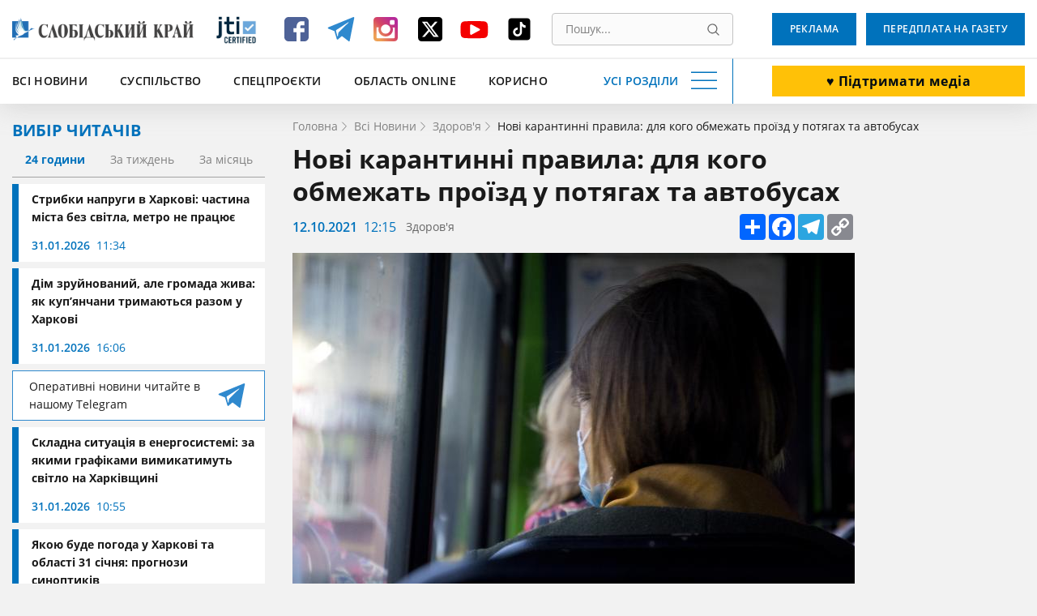

--- FILE ---
content_type: text/html; charset=UTF-8
request_url: https://www.slk.kh.ua/news/covid-19/novi-karantinni-pravila-dla-kogo-obmezat-proizd-u-potagah-ta-avtobusah.html
body_size: 17754
content:
<!DOCTYPE html>
<html lang="uk">
<head>
    <meta charset="UTF-8">
    <meta name="viewport" content="width=device-width, initial-scale=1.0" />
    <meta http-equiv="X-UA-Compatible" content="ie=edge" />
    <base href="//www.slk.kh.ua">
    <link rel="apple-touch-icon" sizes="180x180" href="/img/desk/favicon/apple-touch-icon.png" />
    <link rel="icon" type="image/png" sizes="32x32" href="/img/desk/favicon/favicon-32x32.png" />
    <link rel="icon" type="image/png" sizes="16x16" href="/img/desk/favicon/favicon-16x16.png" />
    <link rel="manifest" href="/img/desk/favicon/site.webmanifest" />
    <link rel="mask-icon" href="/img/desk/favicon/safari-pinned-tab.svg" color="#5bbad5" />

        <link rel="amphtml" href="//amp.slk.kh.ua/news/covid-19/novi-karantinni-pravila-dla-kogo-obmezat-proizd-u-potagah-ta-avtobusah.html" />
    
    <meta name="msapplication-TileColor" content="#2d89ef" />
    <meta name="theme-color" content="#ffffff" />
    <meta name="csrf-param" content="_csrf-frontend">
<meta name="csrf-token" content="jXtcTSGENwt6sHqrlSeEPMCrRF3Avmuj63RqUYETHQD-IQwuVsYDcirUDMenQ-ZVgtp8OY_3HdSNQhkQ434oRA==">
    <title>В Україні посилили правила для пасажирських перевезень</title>
    <script type="application/ld+json">[{"@context":"https://schema.org/","@type":"WPHeader","cssSelector":"#header","headline":"В Україні посилили правила для пасажирських перевезень","description":"З 21 жовтня міжрегіональні перевезення у «жовтих», «помаранчевих» та «червоних» зонах будуть дозволені за умови наявності у всіх водіїв та пасажирів вакцинації або ПЛР/експрес-тесту"},{"@context":"https://schema.org/","@graph":[{"@context":"https://schema.org/","@type":"SiteNavigationElement","name":"Всі новини","url":"//www.slk.kh.ua/news"},{"@context":"https://schema.org/","@type":"SiteNavigationElement","name":"Влада","url":"https://www.slk.kh.ua/news/vlada.html"},{"@context":"https://schema.org/","@type":"SiteNavigationElement","name":"Суспільство","url":"https://www.slk.kh.ua/news/suspilstvo.html"},{"@context":"https://schema.org/","@type":"SiteNavigationElement","name":"Економіка","url":"https://www.slk.kh.ua/news/ekonomika.html"},{"@context":"https://schema.org/","@type":"SiteNavigationElement","name":"Агропром","url":"https://www.slk.kh.ua/news/agroprom.html"},{"@context":"https://schema.org/","@type":"SiteNavigationElement","name":"Надзвичайні події","url":"https://www.slk.kh.ua/news/nadzvichajni-podiyi.html"},{"@context":"https://schema.org/","@type":"SiteNavigationElement","name":"Культура","url":"https://www.slk.kh.ua/news/kultura.html"},{"@context":"https://schema.org/","@type":"SiteNavigationElement","name":"Здоров'я","url":"https://www.slk.kh.ua/news/covid-19.html"},{"@context":"https://schema.org/","@type":"SiteNavigationElement","name":"Політика","url":"https://www.slk.kh.ua/news/vibori.html"},{"@context":"https://schema.org/","@type":"SiteNavigationElement","name":"Спорт","url":"https://www.slk.kh.ua/news/sport.html"},{"@context":"https://schema.org/","@type":"SiteNavigationElement","name":"Про нас","url":"//www.slk.kh.ua/pro-nas.html"},{"@context":"https://schema.org/","@type":"SiteNavigationElement","name":"Контакти","url":"//www.slk.kh.ua/contacts.html"},{"@context":"https://schema.org/","@type":"SiteNavigationElement","name":"Реклама","url":"/advertising.html"},{"@context":"https://schema.org/","@type":"SiteNavigationElement","name":"Передплата на газету","url":"/blank.html"},{"@context":"https://schema.org/","@type":"SiteNavigationElement","name":"Наша команда","url":"/authors"}]},{"@context":"https://schema.org/","@type":"WPFooter","cssSelector":".footer","copyrightYear":"2012","copyrightHolder":"Слобідський край","creator":{"@type":"Organization","name":"DARTC","url ":"https://dartc.ua/"}},{"@context":"https://schema.org/","@type":"NewsArticle","articleSection":"Новини компаній","headline":"Нові карантинні правила: для кого обмежать проїзд у потягах та автобусах","description":"З 21 жовтня в Україні посилили правила для пасажирських перевезень у регіонах, діють обмеження «жовтого», «помаранчевого» або «червоного» рівня карантину.","url":"https://www.slk.kh.ua/news/covid-19/novi-karantinni-pravila-dla-kogo-obmezat-proizd-u-potagah-ta-avtobusah.html","image":{"@type":"ImageObject","url":"//www.slk.kh.ua/files/original-get?hash=ce6093462ae0d85d1cb3af207dc4f6c0","contentUrl":"//www.slk.kh.ua/files/original-get?hash=ce6093462ae0d85d1cb3af207dc4f6c0"},"publisher":{"@type":"NewsMediaOrganization","name":"Слобідський край","url":"//www.slk.kh.ua","logo":"//www.slk.kh.ua/img/desk/header/logo--big.png","foundingDate":"1917"},"dateCreated":"2021-10-12T15:15:00+03:00","datePublished":"2021-10-12T15:15:00+03:00","author":{"@type":"Person","name":"Марина  Гезун  ","url":""},"creator":{"@type":"Person","name":"Марина  Гезун  ","url":""},"dateModified":"2021-10-12T15:15:00+03:00"}]</script>
<meta name="keywords" content="карантин Харкывська область проїзд вакцинація тест">
<meta name="description" content="З 21 жовтня міжрегіональні перевезення у «жовтих», «помаранчевих» та «червоних» зонах будуть дозволені за умови наявності у всіх водіїв та пасажирів вакцинації або ПЛР/експрес-тесту">
<meta property="og:locale" content="uk">
<meta property="og:type" content="article">
<meta property="og:title" content="Нові карантинні правила: для кого обмежать проїзд у потягах та автобусах">
<meta property="og:description" content="З 21 жовтня в Україні посилили правила для пасажирських перевезень у регіонах, діють обмеження «жовтого», «помаранчевого» або «червоного» рівня карантину.">
<meta property="og:url" content="//www.slk.kh.ua/news/covid-19/novi-karantinni-pravila-dla-kogo-obmezat-proizd-u-potagah-ta-avtobusah.html">
<meta property="og:image" content="/files/get?hash=ce6093462ae0d85d1cb3af207dc4f6c0">
<meta property="og:site_name" content="Слобідський край">
<meta name="twitter:card" content="summary_large_image">
<meta name="twitter:site" content="@slksite">
<meta name="twitter:title" content="Нові карантинні правила: для кого обмежать проїзд у потягах та автобусах">
<meta name="twitter:description" content="З 21 жовтня в Україні посилили правила для пасажирських перевезень у регіонах, діють обмеження «жовтого», «помаранчевого» або «червоного» рівня карантину.">
<meta name="twitter:image" content="https://www.slk.kh.ua/files/get?hash=ce6093462ae0d85d1cb3af207dc4f6c0">
<link href="https://www.slk.kh.ua/news/covid-19/novi-karantinni-pravila-dla-kogo-obmezat-proizd-u-potagah-ta-avtobusah.html" rel="canonical">
<link href="/assets/cd6913b4/magnific-popup.css?v=1613392645" rel="stylesheet">
<link href="/assets/63bee549/libs/normalize/normalize.min.css?v=1613392726" rel="stylesheet">
<link href="/assets/63bee549/libs/datepicker/datepicker.min.css?v=1613392726" rel="stylesheet">
<link href="/assets/63bee549/css/main.css?v=1768560515" rel="stylesheet">
<link href="/assets/63bee549/css/community.css?v=1758191523" rel="stylesheet">
<style>.text-editor-content__styled{color: #000;font-weight: 400;margin-bottom:16px}.text-editor-content__styled p {margin-bottom:0}</style>
<script>
        (function(w,d,s,l,i){w[l]=w[l]||[];w[l].push({'gtm.start':
          new Date().getTime(),event:'gtm.js'});var f=d.getElementsByTagName(s)[0],
          j=d.createElement(s),dl=l!='dataLayer'?'&l='+l:'';j.async=true;j.src=
          'https://www.googletagmanager.com/gtm.js?id='+i+dl;f.parentNode.insertBefore(j,f);
          })(window,document,'script','dataLayer','GTM-PRWGCND');</script></head>
<body class="body" id="body">

<!-- Google Tag Manager (noscript) -->
<noscript>
  <iframe src="https://www.googletagmanager.com/ns.html?id=GTM-PRWGCND" height="0" width="0" style="display:none;visibility:hidden"></iframe>
</noscript>
<!-- End Google Tag Manager (noscript) -->


<div style="display: none">
    <svg xmlns="http://www.w3.org/2000/svg" xmlns:xlink="http://www.w3.org/1999/xlink">
        <symbol id="icon-search" viewBox="0 0 16 16">
            <path d="M15.469 14.569l-3.681-3.682A6.455 6.455 0 006.797.343a6.453 6.453 0 104.086 11.448l3.682 3.678a.638.638 0 00.903-.9zm-8.672-2.603a5.175 5.175 0 01-5.172-5.17 5.178 5.178 0 015.172-5.171 5.18 5.18 0 015.172 5.172 5.177 5.177 0 01-5.172 5.169z"/>
        </symbol>
    </svg>
</div>
<header class="header" id="header">
    <div class="container">
        <div class="header__inner" id="header-inner">
            <div class="header-box-1">
                <a class="header__logo" title="Слобідський край" href="/">
                    <img src="/img/desk/header/logo--big.png" width="274" height="46" alt=""/>
                </a>
                <div class="header__jit">
                    <a href="https://www.jti-app.com/report/l7KwBRYkB7eb54dy" target="_blank" rel="nofollow">
                        <img src="/img/labels/jit.jpg" width="60" height="60" alt="JIT" title="JIT"/>
                    </a>
                </div>
                <div class="header__networks"><ul class="networks"><li class="networks__item"><a href="https://www.facebook.com/pages/%D0%A1%D0%BB%D0%BE%D0%B1%D1%96%D0%B4%D1%81%D1%8C%D0%BA%D0%B8%D0%B9-%D0%BA%D1%80%D0%B0%D0%B9-%D0%B3%D0%B0%D0%B7%D0%B5%D1%82%D0%B0/331934813511013" class="networks__link" title="Facebook" target="_blank"><svg xmlns="http://www.w3.org/2000/svg" fill="none" viewBox="0 0 40 40"><path fill="#4E6297" d="M35 9.974C35 7.332 32.668 5 30.026 5H9.974C7.332 5 5 7.332 5 9.974v20.052C5 32.668 7.332 35 9.974 35h10.104V23.653h-3.73v-4.974h3.73v-2.021c0-3.42 2.487-6.373 5.596-6.373h4.041v4.974h-4.041c-.467 0-.933.466-.933 1.399v2.02h4.974v4.975h-4.974V35h5.285C32.668 35 35 32.668 35 30.026V9.974z"/></svg></a></li><li class="networks__item"><a href="https://t.me/SlobKray" class="networks__link" title="Telegram" target="_blank"><svg xmlns="http://www.w3.org/2000/svg" fill="none" viewBox="0 0 40 40"><path fill="#2F89CE" d="M4.32 19.4l7.472 2.948 2.913 9.917c.126.67.886.804 1.393.402l4.179-3.618c.38-.402 1.013-.402 1.52 0l7.471 5.762a.866.866 0 001.393-.536l5.573-28.142c.126-.67-.507-1.34-1.14-1.072L4.32 17.658c-.76.268-.76 1.474 0 1.742zm10.005 1.474l14.69-9.515c.253-.134.507.268.253.402l-12.03 11.927c-.38.402-.76.938-.76 1.608l-.38 3.217c0 .402-.634.536-.76 0l-1.52-5.897c-.38-.67-.127-1.474.507-1.742z"/></svg></a></li><li class="networks__item"><a href="https://www.instagram.com/slobidskyi_krai/?hl=ru" class="networks__link" title="Instagram" target="_blank"><svg xmlns="http://www.w3.org/2000/svg" fill="none" viewBox="0 0 40 40"><path fill="url(#paint0_linear)" d="M30.73 5H9.27C6.845 5 5 6.846 5 9.27v21.46C5 33.155 6.846 35 9.27 35h21.46c2.424 0 4.27-1.846 4.27-4.27V9.27C35 6.845 33.154 5 30.73 5zM20 29c4.962 0 9-3.923 9-8.654 0-.808-.115-1.73-.346-2.423h2.538v12.23c0 .578-.461 1.155-1.154 1.155H9.962c-.577 0-1.154-.462-1.154-1.154V17.808h2.653a8.786 8.786 0 00-.346 2.423C11 25.077 15.04 29 20 29zm0-3.462c-3.23 0-5.77-2.538-5.77-5.653 0-3.116 2.54-5.654 5.77-5.654 3.23 0 5.77 2.538 5.77 5.654 0 3.23-2.54 5.653-5.77 5.653zm11.077-12.346a1.28 1.28 0 01-1.27 1.27h-3.23a1.28 1.28 0 01-1.27-1.27v-3.115c0-.692.578-1.27 1.27-1.27h3.23c.693 0 1.27.578 1.27 1.27v3.115z"/><defs><linearGradient id="paint0_linear" x1="11.375" x2="31.25" y1="31.625" y2="11" gradientUnits="userSpaceOnUse"><stop stop-color="#EEA054"/><stop offset=".503" stop-color="#D64763"/><stop offset="1" stop-color="#B62A99"/></linearGradient></defs></svg></a></li><li class="networks__item"><a href="https://twitter.com/slksite" class="networks__link" title="Twitter" target="_blank"><svg width="40" height="40" viewBox="0 0 40 40" fill="none" xmlns="http://www.w3.org/2000/svg">
<g id="ic-twitter">
<path id="Vector" d="M9.34455 5C6.98071 5 5.05884 6.92187 5.05884 9.28571V30.7143C5.05884 33.0781 6.98071 35 9.34455 35H30.7731C33.137 35 35.0588 33.0781 35.0588 30.7143V9.28571C35.0588 6.92187 33.137 5 30.7731 5H9.34455ZM29.2396 10.625L22.2887 18.567L30.4651 29.375H24.0633L19.0544 22.8192L13.3155 29.375H10.1347L17.5678 20.8772L9.72625 10.625H16.2887L20.8222 16.6183L26.0588 10.625H29.2396ZM26.7084 27.4732L15.3312 12.4263H13.4361L24.9405 27.4732H26.7017H26.7084Z" fill="black"/>
</g>
</svg>
</a></li><li class="networks__item"><a href="https://www.youtube.com/channel/UCfiQvKeiHrCef_gbNPAbCjg/feed" class="networks__link" title="YouTube" target="_blank"><svg xmlns="http://www.w3.org/2000/svg" fill="none" viewBox="0 0 40 40"><path fill="#F40000" d="M36.25 18.157c0-.644-.123-1.396-.123-2.254-.123-.859-.247-1.717-.37-2.469-.246-.858-.616-1.502-1.355-2.039-.616-.536-1.478-.858-2.34-.966-2.833-.322-7.02-.429-12.687-.429-5.666 0-9.977.107-12.687.43-.862.107-1.724.429-2.34.965-.616.537-1.109 1.18-1.355 2.04-.247.75-.37 1.502-.37 2.468-.123.858-.123 1.61-.123 2.254v4.936c0 .644.123 1.396.123 2.254.123.859.247 1.717.37 2.469.246.858.616 1.502 1.355 2.039.615.536 1.478.858 2.34.966 2.833.322 7.021.429 12.687.429 5.666 0 9.977-.107 12.687-.43.862-.107 1.724-.429 2.34-.965.616-.537 1.109-1.18 1.355-2.04.247-.75.37-1.502.37-2.468.123-.858.123-1.61.123-2.254v-4.936zm-10.347 3.327l-9.73 5.258c-.124.108-.37.215-.616.215-.247 0-.37 0-.616-.107-.37-.215-.616-.537-.616-.966V15.259c0-.43.246-.751.616-.966.37-.215.862-.215 1.231 0l9.731 5.259c.37.214.616.536.616.858 0 .322-.246.859-.616 1.074z"/></svg></a></li><li class="networks__item"><a href="https://www.tiktok.com/@slobidskyi_krai?_t=8bNBjDivgYA&_r=1" class="networks__link" title="Tiktok" target="_blank"><svg xmlns="http://www.w3.org/2000/svg" xmlns:xlink="http://www.w3.org/1999/xlink" viewBox="0,0,256,256" width="40px" height="40px" fill-rule="nonzero"><g transform="translate(25.6,25.6) scale(0.8,0.8)"><g fill="#000000" fill-rule="nonzero" stroke="none" stroke-width="1" stroke-linecap="butt" stroke-linejoin="miter" stroke-miterlimit="10" stroke-dasharray="" stroke-dashoffset="0" font-family="none" font-weight="none" font-size="none" text-anchor="none" style="mix-blend-mode: normal"><g transform="scale(5.12,5.12)"><path d="M41,4h-32c-2.757,0 -5,2.243 -5,5v32c0,2.757 2.243,5 5,5h32c2.757,0 5,-2.243 5,-5v-32c0,-2.757 -2.243,-5 -5,-5zM37.006,22.323c-0.227,0.021 -0.457,0.035 -0.69,0.035c-2.623,0 -4.928,-1.349 -6.269,-3.388c0,5.349 0,11.435 0,11.537c0,4.709 -3.818,8.527 -8.527,8.527c-4.709,0 -8.527,-3.818 -8.527,-8.527c0,-4.709 3.818,-8.527 8.527,-8.527c0.178,0 0.352,0.016 0.527,0.027v4.202c-0.175,-0.021 -0.347,-0.053 -0.527,-0.053c-2.404,0 -4.352,1.948 -4.352,4.352c0,2.404 1.948,4.352 4.352,4.352c2.404,0 4.527,-1.894 4.527,-4.298c0,-0.095 0.042,-19.594 0.042,-19.594h4.016c0.378,3.591 3.277,6.425 6.901,6.685z"></path></g></g></g></svg></a></li></ul></div>                <div class="header__search">
                    <form class="search" action="//www.slk.kh.ua/search" method="get"><input type="search" id="search" class="search__input" name="q" value="" placeholder="Пошук..." required="required"><button type="submit" class="search__button" title="Пошук"><svg aria-hidden="true" width="15" height="15"><use xlink:href="#icon-search"></use></svg></button></form>                </div>
            </div>
            <div class="header__add-news">
                <a class="button button--white button--big button--donate" href="/community.html" target="_blunk">♥️ Підтримати медіа</a>            </div>
            <div class="header-box-2">
                <ul class="fast-nav"><li class="fast-nav__item"><a class="fast-nav__link" href="//www.slk.kh.ua/news">Всі новини</a></li>
<li class="fast-nav__item"><a class="fast-nav__link" href="https://www.slk.kh.ua/news/suspilstvo.html">Суспільство</a></li>
<li class="fast-nav__item"><a class="fast-nav__link" href="https://www.slk.kh.ua/spec-proekti">Спецпроєкти</a></li>
<li class="fast-nav__item"><a class="fast-nav__link" href="https://www.slk.kh.ua/oblast-online">Область Online</a></li>
<li class="fast-nav__item"><a class="fast-nav__link" href="https://www.slk.kh.ua/korisno">Корисно</a></li></ul>                <button class="navigation-button" data-target="navigation" aria-label="Усі розділи" id="navigation-button">
                    <span class="navigation-button__text">Усі розділи</span>
                    <span class="navigation-button__burger"></span>
                </button>
            </div>
            <div class="header-bottom__buttons">
                <a class="button" target="_blank" href="/advertising.html">
                    Реклама                </a>
                <a class="button" href="/blank.html" target="_blank">
                    Передплата на газету                </a>
            </div>
        </div>
    </div>
    <div class="header__nav" style="display: none;" id="header-nav">
        <nav class="nav container">
            <div class="nav__row">
                <div class="nav__column"><a class="nav__category" href="//www.slk.kh.ua/news">Всі новини</a>
<a class="nav__link" href="https://www.slk.kh.ua/news/vlada.html">Влада</a>
<a class="nav__link" href="https://www.slk.kh.ua/news/suspilstvo.html">Суспільство</a>
<a class="nav__link" href="https://www.slk.kh.ua/news/ekonomika.html">Економіка</a>
<a class="nav__link" href="https://www.slk.kh.ua/news/agroprom.html">Агропром</a>
<a class="nav__link" href="https://www.slk.kh.ua/news/nadzvichajni-podiyi.html">Надзвичайні події</a>
<a class="nav__link" href="https://www.slk.kh.ua/news/kultura.html">Культура</a>
<a class="nav__link" href="https://www.slk.kh.ua/news/covid-19.html">Здоров&#039;я</a>
<a class="nav__link" href="https://www.slk.kh.ua/news/vibori.html">Політика</a>
<a class="nav__link" href="https://www.slk.kh.ua/news/sport.html">Спорт</a></div>
                <div class="nav__column"><a class="nav__category" href="https://www.slk.kh.ua/oblast-online">Область Online</a>
<a class="nav__link" href="https://www.slk.kh.ua/oblast-online/bogoduhivskij-rajon.html">Богодухівський район</a>
<a class="nav__link" href="https://www.slk.kh.ua/oblast-online/izumskij-rajon.html">Ізюмський район</a>
<a class="nav__link" href="https://www.slk.kh.ua/oblast-online/berestinskij-rajon.html">Берестинський район</a>
<a class="nav__link" href="https://www.slk.kh.ua/oblast-online/kupanskij-rajon.html">Куп&#039;янський район</a>
<a class="nav__link" href="https://www.slk.kh.ua/oblast-online/lozivskij-rajon.html">Лозівський район</a>
<a class="nav__link" href="https://www.slk.kh.ua/oblast-online/harkivskij-rajon.html">Харківський район</a>
<a class="nav__link" href="https://www.slk.kh.ua/oblast-online/cuguivskij-rajon.html">Чугуївський район</a></div>
                <div class="nav__column"><a class="nav__category" href="https://www.slk.kh.ua/multimedia">Мультимедіа</a>
<a class="nav__link" href="https://www.slk.kh.ua/multimedia/gallery.html">Фото/Відео</a>
<a class="nav__link" href="https://www.slk.kh.ua/multimedia/pazl.html">Пазл</a>
<a class="nav__link" href="https://www.slk.kh.ua/multimedia/podkasti.html">Подкасти</a>
<a class="nav__link" href="https://www.slk.kh.ua/multimedia/komiksi.html">Комікси</a>
<a class="nav__link" href="https://www.slk.kh.ua/multimedia/viktorini-ta-testi.html">Вікторини та тести</a></div>
                <div class="nav__column"><a class="nav__category" href="https://www.slk.kh.ua/spec-proekti">Спецпроєкти</a>
<a class="nav__link" href="https://www.slk.kh.ua/spec-proekti/mediabrama.html">МедіаБрама</a>
<a class="nav__link" href="https://www.slk.kh.ua/spec-proekti/25389-gurtom.html">Гуртом</a>
<a class="nav__link" href="https://www.slk.kh.ua/spec-proekti/z-nadieu.html">З надією</a>
<a class="nav__link" href="https://www.slk.kh.ua/spec-proekti/firsthand.html">З перших вуст</a>
<a class="nav__link" href="https://www.slk.kh.ua/spec-proekti/poruc-z-vijnou.html">Поруч з війною</a>
<a class="nav__link" href="https://www.slk.kh.ua/spec-proekti/zmina-svidomosti.html">Зміна свідомості</a>
<a class="nav__link" href="https://www.slk.kh.ua/spec-proekti/te-so-na-serci.html">Те, що на серці</a>
<a class="nav__link" href="https://www.slk.kh.ua/spec-proekti/bila-kordonu.html">Біля кордону</a>
<a class="nav__link" href="https://www.slk.kh.ua/spec-proekti/podih-zitta.html">Подих життя</a>
<a class="nav__link" href="https://www.slk.kh.ua/spec-proekti/zalisajsa-zivim.html">Залишайся живим</a>
<a class="nav__link" href="https://www.slk.kh.ua/spec-proekti/vijna-odin-den-zitta.html">Війна. Один день життя</a>
<a class="nav__link" href="https://www.slk.kh.ua/spec-proekti/harkivsina-ludi-gromadi.html">Харківщина: люди, громади</a>
<a class="nav__link" href="https://www.slk.kh.ua/spec-proekti/oblicca-geroiv.html">Обличчя героїв</a>
<a class="nav__link" href="https://www.slk.kh.ua/spec-proekti/neskorena-harkivsina.html">Нескорена Харківщина</a>
<a class="nav__link" href="https://www.slk.kh.ua/spec-proekti/zmini-sebe-zmini-gromadu.html">ЗМІни себе – ЗМІни громаду</a>
<a class="nav__link" href="https://www.slk.kh.ua/spec-proekti/perezavantazenna-zitta.html">Перезавантаження життя</a>
<a class="nav__link" href="https://www.slk.kh.ua/spec-proekti/budemo-ziti.html">Будемо жити</a>
<a class="nav__link" href="https://www.slk.kh.ua/spec-proekti/slobodenki-jdut-na-vibori.html">Слободенки йдуть на вибори</a>
<a class="nav__link" href="https://www.slk.kh.ua/spec-proekti/viborce-vid-slobodenkiv.html">ВиборЧе від Слободенків</a>
<a class="nav__link" href="https://www.slk.kh.ua/spec-proekti/velikij-evrocelendz.html">Великий Єврочелендж</a>
<a class="nav__link" href="https://www.slk.kh.ua/spec-proekti/krilatij-eskulap.html">Крилатий еСКулап</a>
<a class="nav__link" href="https://www.slk.kh.ua/spec-proekti/ukrayina-eu.html">Україна — ЄС</a>
<a class="nav__link" href="https://www.slk.kh.ua/spec-proekti/jangoli-gromad.html">Янголи громад</a>
<a class="nav__link" href="https://www.slk.kh.ua/spec-proekti/razom.html">Разом</a></div>
                <div class="nav__column"><span class="nav__category">Службові</span>
<a class="nav__link" href="//www.slk.kh.ua/pro-nas.html">Про нас</a>
<a class="nav__link" href="//www.slk.kh.ua/contacts.html">Контакти</a>
<a class="nav__link" href="/advertising.html">Реклама</a>
<a class="nav__link" href="//www.slk.kh.ua/povidomiti-novinu.html">Повідомити новину</a>
<a class="nav__link" href="/blank.html">Передплата на газету</a>
<a class="nav__link" href="/authors">Наша команда</a></div>
                <div class="nav__column"><a class="nav__category" href="https://www.slk.kh.ua/pages-from-the-past">Сторінки минулого</a></div>
                <div class="nav__column"><a class="nav__category" href="https://www.slk.kh.ua/korisno">Корисно</a></div>
                <div class="nav__column"><a class="nav__category" href="https://www.slk.kh.ua/novini-kompanij">Новини компаній</a></div>            </div>
            <div class="nav__row-fluid">
                <article class="card undefined">
                    <a class="card__button" href="/blank.html" target="_blank">
                        Оформити передплату                    </a>
                </article>
                <article class="card card--blue">
                    <a class="card__button" target="_blank" href="/advertising.html">
                        Замовити рекламу                    </a>
                </article>
                <article class="card undefined">
                    <a class="card__button" href="//www.slk.kh.ua/povidomiti-novinu.html">
                        Повідомити новину                    </a>
                </article>
            </div>
        </nav>
    </div>
</header><main>
    <section>
        <div class="container">
            <div class="page-wrapper">
                <aside class="aside">
                    <div class="aside__readers-choise">
	<div class="readers-choise">
		<div class="readers-choise__title">
			<div class="title-blue">Вибір читачів</div>
		</div>
		<div class="readers-choise__wrapper">
			<div class="readers-choise__tabs" id="readers-choise__tabs">
				<button class="readers-choise__tab readers-choise__tab--current" data-target="#one-day">24 години</button>
				<button class="readers-choise__tab" data-target="#one-week">За тиждень</button>
				<button class="readers-choise__tab" data-target="#one-month">За місяць</button>
			</div>
			<div class="readers-choise__list" id="tabs-list">
				<div class="reader-choise__items" id="one-day">
					<a class="news-card news-card--short" href="https://www.slk.kh.ua/oblast-online/harkiv/u-harkovi-pereboi-z-elektrikou-ta-timcasovo-zupinilosa-metro.html">
    <div class="news-card__inner">
        <div class="news-card__title">Стрибки напруги в Харкові: частина міста без світла, метро не працює</div>
                <div class="news-info">
            <span class="date">31.01.2026</span>
            <span class="time">11:34</span>
        </div>
    </div>
</a><a class="news-card news-card--short" href="https://www.slk.kh.ua/oblast-online/kupansk/ak-pereselenci-z-kupanskoi-gromadi-zivut-u-harkovi.html">
    <div class="news-card__inner">
        <div class="news-card__title">Дім зруйнований, але громада жива: як куп’янчани тримаються разом у Харкові</div>
                <div class="news-info">
            <span class="date">31.01.2026</span>
            <span class="time">16:06</span>
        </div>
    </div>
</a>
<a href="https://t.me/SlobKray" class="reader-choise__telegram new-platform-link" target="_blank">
    <span class="new-platform-link__text">Оперативні новини читайте в нашому Telegram</span>
    <img src="/img/social/new-telegram.svg" class="new-platform-link__icon" width="40" height="40" loading="lazy" aria-hidden="true" alt="">
</a><a class="news-card news-card--short" href="https://www.slk.kh.ua/news/suspilstvo/pogodinni-vidklucenna-na-harkivsini-ak-i-koli-vimikatimut-svitlo.html">
    <div class="news-card__inner">
        <div class="news-card__title">Складна ситуація в енергосистемі: за якими графіками вимикатимуть світло на Харківщині</div>
                <div class="news-info">
            <span class="date">31.01.2026</span>
            <span class="time">10:55</span>
        </div>
    </div>
</a><a class="news-card news-card--short" href="https://www.slk.kh.ua/news/news/pogoda-u-harkovi-ta-oblasti-31-sicna.html">
    <div class="news-card__inner">
        <div class="news-card__title">Якою буде погода у Харкові та області 31 січня: прогнози синоптиків</div>
                <div class="news-info">
            <span class="date">31.01.2026</span>
            <span class="time">09:19</span>
        </div>
    </div>
</a>				</div>
				<div class="reader-choise__items" style="display: none;" id="one-week">
					<a class="news-card news-card--short" href="https://www.slk.kh.ua/news/suspilstvo/z-1-lutogo-moroz-do-20-gradusiv-i-nizce-poteplinna-na-harkivsini-sinoptiki-ne-ocikuut.html">
    <div class="news-card__inner">
        <div class="news-card__title">Мороз до 20 градусів і нижче: потепління на Харківщині відміняється</div>
                <div class="news-info">
            <span class="date">28.01.2026</span>
            <span class="time">12:37</span>
        </div>
    </div>
</a><a class="news-card news-card--short" href="https://www.slk.kh.ua/news/suspilstvo/teplise-niz-zazvicaj-akou-bude-pogoda-u-harkovi-v-lutomu.html">
    <div class="news-card__inner">
        <div class="news-card__title">Яким буде останній місяць зими на Харківщині: синоптики дали прогноз на лютий</div>
                <div class="news-info">
            <span class="date">27.01.2026</span>
            <span class="time">13:06</span>
        </div>
    </div>
</a>
<a href="https://t.me/SlobKray" class="reader-choise__telegram new-platform-link" target="_blank">
    <span class="new-platform-link__text">Оперативні новини читайте в нашому Telegram</span>
    <img src="/img/social/new-telegram.svg" class="new-platform-link__icon" width="40" height="40" loading="lazy" aria-hidden="true" alt="">
</a><a class="news-card news-card--short" href="https://www.slk.kh.ua/news/suspilstvo/diut-podvijni-grafiki-povidomlenna-dla-harkivan-vid-harkivoblenergo.html">
    <div class="news-card__inner">
        <div class="news-card__title">У Харкові та області ввели аварійні відключення світла зранку 27 січня</div>
                <div class="news-info">
            <span class="date">27.01.2026</span>
            <span class="time">08:15</span>
        </div>
    </div>
</a><a class="news-card news-card--short" href="https://www.slk.kh.ua/news/suspilstvo/voda-z-prismakom-otruti-karta-nebezpecnih-krinic-harkivsini.html">
    <div class="news-card__inner">
        <div class="news-card__title">На Харківщині перевірили якість води у колодязях та джерелах: які результати</div>
                <div class="news-info">
            <span class="date">29.01.2026</span>
            <span class="time">10:53</span>
        </div>
    </div>
</a>				</div>
				<div class="reader-choise__items" style="display: none;" id="one-month">
					<a class="news-card news-card--short" href="https://www.slk.kh.ua/oblast-online/velikij-burluk/v-odnij-z-gromad-harkivsini-skasuvali-vsi-zahodi-z-nagodi-vodohresa.html">
    <div class="news-card__inner">
        <div class="news-card__title">Водохреща не буде: в одній з громад Харківщини скасували всі заходи з нагоди свята</div>
                <div class="news-info">
            <span class="date">05.01.2026</span>
            <span class="time">17:21</span>
        </div>
    </div>
</a><a class="news-card news-card--short" href="https://www.slk.kh.ua/oblast-online/izumskij-rajon/fejkovi-rujnuvanna-ta-miljonni-kompensacii-u-harkivskij-oblasti-vikrili-zlovzivanna-z-evidnovlenna.html">
    <div class="news-card__inner">
        <div class="news-card__title">На Харківщині викрили схеми незаконного отримання компенсацій за програмою «єВідновлення» (фото)</div>
                <div class="news-info">
            <span class="date">22.01.2026</span>
            <span class="time">16:44</span>
        </div>
    </div>
</a>
<a href="https://t.me/SlobKray" class="reader-choise__telegram new-platform-link" target="_blank">
    <span class="new-platform-link__text">Оперативні новини читайте в нашому Telegram</span>
    <img src="/img/social/new-telegram.svg" class="new-platform-link__icon" width="40" height="40" loading="lazy" aria-hidden="true" alt="">
</a><a class="news-card news-card--short" href="https://www.slk.kh.ua/news/suspilstvo/pilgi-na-zitlovo-komunalni-poslugi-ak-hto-mae-pravo-otrimati-u-2026-roci.html">
    <div class="news-card__inner">
        <div class="news-card__title">Хто на Харківщині може отримати пільги на житлово-комунальні послуги у 2026 році</div>
                <div class="news-info">
            <span class="date">22.01.2026</span>
            <span class="time">11:39</span>
        </div>
    </div>
</a><a class="news-card news-card--short" href="https://www.slk.kh.ua/oblast-online/harkiv/zaviseni-obsagi-robit-u-harkovi-povidomili-pro-pidozru-inzeneru-z-tehnagladu.html">
    <div class="news-card__inner">
        <div class="news-card__title">Понад 830 тисяч гривень збитків: у Харкові повідомили про підозру інженеру з технагляду</div>
                <div class="news-info">
            <span class="date">24.01.2026</span>
            <span class="time">13:00</span>
        </div>
    </div>
</a>				</div>
			</div>
		</div>
	</div>
	<a class="button button--big" href="//www.slk.kh.ua/povidomiti-novinu.html">Повідомити новину</a></div>                </aside>
                <div class="news-page__main main-content">
                                            <div class="breadcrumbs">
                            <ul class="breadcrumbs__list" itemscope itemtype="https://schema.org/BreadcrumbList"><li class="breadcrumbs__item" itemprop="itemListElement" itemscope itemtype="https://schema.org/ListItem"><a class="breadcrumbs__link" href="/" itemprop="item"><span class="breadcrumbs__name" itemprop="name">Головна</span></a><meta itemprop="position" content="1"></li><li class="breadcrumbs__item" itemprop="itemListElement" itemscope itemtype="https://schema.org/ListItem"><a class="breadcrumbs__link" href="https://www.slk.kh.ua/news" itemprop="item"><span class="breadcrumbs__name" itemprop="name">Всі Новини</span></a><meta itemprop="position" content="2"></li><li class="breadcrumbs__item" itemprop="itemListElement" itemscope itemtype="https://schema.org/ListItem"><a class="breadcrumbs__link" href="https://www.slk.kh.ua/news/covid-19.html" itemprop="item"><span class="breadcrumbs__name" itemprop="name">Здоров&#039;я</span></a><meta itemprop="position" content="3"></li><li class="breadcrumbs__item breadcrumbs__item--active" itemprop="itemListElement" itemscope itemtype="https://schema.org/ListItem"><span><span class="breadcrumbs__name" itemprop="name">Нові карантинні правила: для кого обмежать проїзд у потягах та автобусах</span></span><meta itemprop="position" content="4"></li></ul>                        </div>
                    
                    <div class="news" style="max-width: 694px;">
    <div class="news__title">
        <h1 class="title" data-id="32631">Нові карантинні правила: для кого обмежать проїзд у потягах та автобусах</h1>
            </div>
    <div style="display:flex;align-items:center;width:100%;justify-content:space-between">
        <div class="news__caption">
            <div class="news__info">
                <span class="date">12.10.2021</span>
                <span class="time">12:15</span>
                <a class="category" href="https://www.slk.kh.ua/news/covid-19.html">Здоров'я</a>
            </div>
        </div>
        <div class="news__share" style="margin-bottom:16px">
            <!-- AddToAny BEGIN -->
            <div class="a2a_kit a2a_kit_size_32 a2a_default_style">
                <a class="a2a_dd" href="https://www.addtoany.com/share"></a>
                <a class="a2a_button_facebook"></a>
                <a class="a2a_button_telegram"></a>
                <a class="a2a_button_copy_link"></a>
            </div>
            <script>
                var a2a_config = a2a_config || {};
                a2a_config.onclick = 1;
                a2a_config.locale = "uk";
                a2a_config.num_services = 6;
                a2a_config.prioritize = ['email', 'viber', 'whatsapp', 'pinterest', 'facebook_messenger', 'twitter'];
                a2a_config.exclude_services = ['vk', 'odnoklassniki'];
            </script>
            <script async src="https://static.addtoany.com/menu/page.js"></script>
            <!-- AddToAny END -->
        </div>
    </div>

    <div class="news__content text-editor-content">
                    <img src="//www.slk.kh.ua/files/image?hash=ce6093462ae0d85d1cb3af207dc4f6c0&amp;width=694&amp;height=0&amp;webp=0" alt="Нові карантинні правила: для кого обмежать проїзд у потягах та автобусах" role="presentation" loading="lazy">            <small class="news__image__title"></small>
        
                                <div class="text-editor-content__styled">З 21 жовтня в Україні посилили правила для пасажирських перевезень у регіонах, діють обмеження «жовтого», «помаранчевого» або «червоного» рівня карантину.</div>        
        
<div class="specific-content__728x90">
            <script async src="https://pagead2.googlesyndication.com/pagead/js/adsbygoogle.js?client=ca-pub-6242682028303305"
 	crossorigin="anonymous"></script>
<!-- Google - статья, после дескрипшена -->
<ins class="adsbygoogle"
 	style="display:block;min-width:250px;max-width:970px;width:100%;height:250px"
 	data-ad-client="ca-pub-6242682028303305"
 	data-ad-slot="9499220880"></ins>
<script>
 	(adsbygoogle = window.adsbygoogle || []).push({});
</script>
    </div>
        
        <p>Нові правила Кабінет Міністрів затвердив на позачерговому засіданні, яке відбулося 11 жовтня.</p>
<p><strong>Читайте також:</strong> <a href="https://www.slk.kh.ua/news/covid-19/ponad-1500-novih-hvorih-na-sovid-za-dobu-viavili-v-harkivskij-oblasti.html">Понад 1500 нових хворих на СOVID за добу виявили в Харківській області</a></p>
<p>Зміни до постанови № 1236 передбачають, що з 21 жовтня міжрегіональні перевезення у &laquo;жовтих&raquo;, &laquo;помаранчевих&raquo; та &laquo;червоних&raquo; зонах будуть дозволені за умови наявності у всіх водіїв та пасажирів:</p>
<p>&nbsp;&mdash; документа, що підтверджує отримання повного курсу вакцинації, або документа, що підтверджує отримання однієї дози дводозної вакцини для регіонів &laquo;жовтого&raquo; рівня епідемічної небезпеки;</p>
<p>&nbsp;&mdash; міжнародного, внутрішнього сертифіката або іноземного сертифіката, що підтверджує вакцинацію від COVID-19 однією дозою однодозної вакцини чи двома дозами дводозної вакцини, дозволених ВООЗ для використання в надзвичайних ситуаціях, негативний результат тестування методом полімеразної ланцюгової реакції або одужання особи від зазначеної хвороби, чинність якого підтверджена за допомогою Єдиного державного вебпорталу електронних послуг, зокрема з використанням мобільного додатка порталу &laquo;Дія&raquo; (Дія);</p>
<p>&nbsp;&mdash; негативного результату тестування на COVID-19 методом ПЛР або експрес-тесту на визначення антигену коронавірусу SARS-CoV-2, який чинний 72 години.</p>
<p>Як зазначають у Кабміні, нові правила стосуються як регулярних, так і нерегулярних перевезень пасажирів. Ідеться про автомобільний транспорт на автобусних маршрутах, авіаційний та залізничний транспорт міжобласного сполучення.</p>
<p>Відповідні правила не будуть застосовуватись до міських та внутрішньообласних перевезень.</p>
<p>Відповідальність за наявність у всіх водіїв, членів екіпажу літака та пасажирів зазначених документів несе перевізник.</p>
<p>Нагадаємо, станом на 12 жовтня Харківщина <a href="https://www.slk.kh.ua/news/covid-19/pomaranceva-zona-zalisaetsa-ale-na-harkivsini-vvodat-dodatkovi-obmezenna.html">знаходиться </a>у &laquo;помаранчевій&raquo; зоні карантину.</p>    </div>

    
    
            <div class="text-editor-content">
            <p>
                <em>
                                            <strong>Читайте також:</strong>
                        <a href="https://www.slk.kh.ua/news/suspilstvo/na-svitkovi-vihidni-priznaceni-dodatkovi-potagi-cerez-harkivsinu.html" target="_blank">На святкові вихідні призначені додаткові потяги через Харківщину</a>                        <br>
                                    </em>
            </p>
        </div>
    
    
    <div class="about-author">
        <div class="about-author__avatar">
            <img src="/img/no-image.png" width="70" height="70" loading="lazy" alt="">
        </div>
        <div class="about-author__wrapper">
                            <div class="about-author__row">
                    <span class="about-author__key">
                        Автор:                    </span>
                    <div class="about-author__list">
                                                    <span class="text-italic">Олена Загребельна</span>
                                            </div>
                </div>
            
                            <div class="tags">
                    <span class="about-author__key">
                        Теги:
                    </span>
                    <div class="about-author__tags">
                                                    <a class="about-author__link is-underline" href="
                            https://www.slk.kh.ua/tags/karantin">#карантин                            </a>
                                                    <a class="about-author__link is-underline" href="
                            //www.slk.kh.ua/tags?tag=31327">#вакцинація                            </a>
                                                    <a class="about-author__link is-underline" href="
                            //www.slk.kh.ua/tags?tag=31700">#проїзд                            </a>
                                                    <a class="about-author__link is-underline" href="
                            https://www.slk.kh.ua/tags/covid-19">#COVID-19                            </a>
                                            </div>
                </div>
                    </div>
    </div>

    <a href="https://t.me/SlobKray" class="new-platform-link">
        <span class="new-platform-link__text">Оперативні новини читайте в нашому Telegram</span>
        <img src="/img/social/new-telegram.svg" class="new-platform-link__icon" width="40" height="40" loading="lazy" aria-hidden="true" alt="">
    </a>
    <!-- <div class="news-platforms">
        <a href="https://t.me/SlobKray" class="new-platform-link">
            <span class="new-platform-link__text">Оперативні новини читайте в нашому Telegram</span>
            <img src="/img/social/new-telegram.svg" class="new-platform-link__icon" width="40" height="40" loading="lazy" aria-hidden="true" alt="">
        </a>
        <a href="" class="new-platform-link">
            <span class="new-platform-link__text">Підписуйтесь на Google News, щоб бути у курсі останніх новин.</span>
            <img src="" class="new-platform-link__icon" width="40" height="40" loading="lazy" aria-hidden="true" alt="">
        </a>
    </div> -->

    
<div class="specific-content__728x90">
            <script async src="https://pagead2.googlesyndication.com/pagead/js/adsbygoogle.js?client=ca-pub-6242682028303305"
 	crossorigin="anonymous"></script>
<!-- Google - статья, после тегов -->
<ins class="adsbygoogle"
 	style="display:block;width:100%"
 	data-ad-format="autorelaxed"
 	data-ad-client="ca-pub-6242682028303305"
 	data-ad-slot="1390163160"
        data-matched-content-rows-num="2,2"
        data-matched-content-columns-num="2,4"
        data-matched-content-ui-type="image_stacked,image_stacked"></ins>
<script>
 	(adsbygoogle = window.adsbygoogle || []).push({});
</script>
    </div></div>




                </div>
                            </div>
                            <div class="readers-choise__title">
                    <div class="title-blue">Читайте також</div>
                </div>
                <div class="news-cards-wrapper">
                                            <a class="news-card news-card--square" href="https://www.slk.kh.ua/oblast-online/harkiv/u-harkovi-rozasnili-de-ta-ak-otrimati-antirabicnu-dopomogu-pisla-ukusiv-tvarin.html">
    <div class="news-card__img">
        <img src="//www.slk.kh.ua/files/image?hash=37408b34068a4b5876f14940d7db06a0&amp;width=306&amp;height=224&amp;webp=1" alt="Що робити після укусу тварини" loading="lazy">    </div>
    <div class="news-card__inner">
        <div class="news-card__title">У Харкові назвали лікарні, де надають антирабічну допомогу після укусів тварин</div>
        <div class="news-info">
            <span class="date">21.01.2026</span>
            <span class="time">17:34</span>
                        <div class="category">Харків</div>
        </div>
    </div>
</a>                                            <a class="news-card news-card--square" href="https://www.slk.kh.ua/news/suspilstvo/socialni-ta-ekonomicni-zmini-v-ukraini-u-2026-roci-grosi-zdorova-osvita.html">
    <div class="news-card__img">
        <img src="//www.slk.kh.ua/files/image?hash=cdbcdbc56dbeb0e70ed567f8f80083c0&amp;width=306&amp;height=224&amp;webp=1" alt="Зміни, які чекають на Україну у 2026 році" loading="lazy">    </div>
    <div class="news-card__inner">
        <div class="news-card__title">Підвищення зарплат, медичні програми та соцвиплати: що зміниться у 2026 році</div>
        <div class="news-info">
            <span class="date">08.01.2026</span>
            <span class="time">14:20</span>
                        <div class="category">Суспільство</div>
        </div>
    </div>
</a>                                            <a class="news-card news-card--square" href="https://www.slk.kh.ua/oblast-online/lozova/sobaki-ta-koti-pid-zahistom-ak-na-harkivsini-borutsa-zi-skazom.html">
    <div class="news-card__img">
        <img src="//www.slk.kh.ua/files/image?hash=eda99dd14896430b41275c784bdda39e&amp;width=306&amp;height=224&amp;webp=1" alt="Кіт, щеплення від сказу" loading="lazy">    </div>
    <div class="news-card__inner">
        <div class="news-card__title">Коти, собаки та коні: на Лозівщині за рік щепили від сказу понад 20 тисяч тварин</div>
        <div class="news-info">
            <span class="date">05.01.2026</span>
            <span class="time">10:34</span>
                        <div class="category">Лозова</div>
        </div>
    </div>
</a>                                            <a class="news-card news-card--square" href="https://www.slk.kh.ua/news/covid-19/ak-zminitsa-kalendar-profilakticnih-seplen-z-2026-roku.html">
    <div class="news-card__img">
        <img src="//www.slk.kh.ua/files/image?hash=2cc1a847188d759f6d7e60bb8b223755&amp;width=306&amp;height=224&amp;webp=1" alt="Календар щеплень" loading="lazy">    </div>
    <div class="news-card__inner">
        <div class="news-card__title">Календар профілактичних щеплень: які оновлення чекають на українців з 1 січня</div>
        <div class="news-info">
            <span class="date">26.12.2025</span>
            <span class="time">12:20</span>
                        <div class="category">Здоров'я</div>
        </div>
    </div>
</a>                                    </div>
                    </div>
    </section>
</main>

<div class="subscribe_block">
    <div class="container">
        <div class="subscribe_wrapp">
            <form id="subscribe-form" action="//www.slk.kh.ua/form/subscribe" method="post">
<input type="hidden" name="_csrf-frontend" value="jXtcTSGENwt6sHqrlSeEPMCrRF3Avmuj63RqUYETHQD-IQwuVsYDcirUDMenQ-ZVgtp8OY_3HdSNQhkQ434oRA==">               
                <div class="subscribe_img">
                    <img src="/img/newspaper.png" alt="">
                </div>
                <div class="subscribe_options">
                    <div class="subscribe_title">Підпишіться на наш дайджест!</div>
                    <div class="subscribe_subtitle">&nbsp;</div>
                    <div class="form-group field-subscribeform-list_id required">
<input type="hidden" name="SubscribeForm[list_id]" value=""><div id="subscribeform-list_id" role="radiogroup" aria-required="true"><div class="answer-item">
<input type="radio" id="subscribe0" name="SubscribeForm[list_id]" value="20657635">
<label for="subscribe0">На тиждень</label>
</div>

<div class="answer-item">
<input type="radio" id="subscribe1" name="SubscribeForm[list_id]" value="20771917">
<label for="subscribe1">На місяць</label>
<div class="invalid-feedback"></div>
</div>
</div>
</div>                </div>
                <div class="subscribe_submit">
                    <div class="form-group field-subscribeform-email required">
<input type="text" id="subscribeform-email" class="form-control" name="SubscribeForm[email]" placeholder="Eлектронна пошта" aria-required="true">
</div>                    <button type="submit">Відправити</button>                </div>
            <input type="hidden" name="model" value="modules\forms\forms\SubscribeForm"><input type="hidden" name="scenario" value="default"><input type="hidden" name="formName" value="Форма підписки"></form>        </div>
    </div>
</div>

<!-- 
<div class="google-news-sub">
	<div class="container">
		<div class="google-news-sub__wrapper">
			<div class="google-news-sub__fake-img"></div>
			<div class="google-news-sub__col">
				<h2 class="google-news-sub__title">Підписуйтесь на Google News</h2>
				<p class="google-news-sub__subtitle">Щоб бути у курсі останніх новин Харківщини та громад.</p>
				<a href="" class="google-news-sub__link">
					<span>Підписатися</span>
					<img src="" class="new-platform-link__icon" width="32" height="26" loading="lazy" aria-hidden="true" alt="">
				</a>
			</div>
			<div class="google-news-sub__img">
				<img src="img/google-news-mokup-desktop.webp" width="280" height="280" loading="lazy" aria-hidden="true" alt="">
			</div>
		</div>
	</div>
</div> --><!--<div class="donation_block" style="display:none; position: fixed; bottom: 0; width: 100%;background-color: #eb5757; text-align: center; padding: 20px 10px; z-index: 99;">-->
<!--    <a style="color: #fff; font-size: 16px" href="/donate.html" target="_blank">--><!--</a>-->
<!--    <div class="close_donation_block" style="position: absolute; bottom: 16px; right: 20px; cursor: pointer; ">-->
<!--        <svg width="16" height="16" fill="none" xmlns="http://www.w3.org/2000/svg"><path d="M8.829 8l6.5-6.5a.586.586 0 10-.83-.828L8 7.172 1.5.671a.586.586 0 10-.828.828l6.5 6.5-6.5 6.5a.586.586 0 10.828.828l6.5-6.5 6.5 6.5a.584.584 0 00.828 0 .586.586 0 000-.828L8.828 8z" fill="#fff"/></svg>-->
<!--    </div>-->
<!--</div>-->

<footer class="footer">
	<div class="container">
		<div class="footer__wrapper">
			<div class="footer__inner">
				<div class="footer__title">
					<div class="title-blue">Новини</div>
				</div>
				<ul class="footer__list"><li class="footer__item"><a class="footer__link" href="https://www.slk.kh.ua/news/vlada.html">Влада</a></li>
<li class="footer__item"><a class="footer__link" href="https://www.slk.kh.ua/news/suspilstvo.html">Суспільство</a></li>
<li class="footer__item"><a class="footer__link" href="https://www.slk.kh.ua/news/ekonomika.html">Економіка</a></li>
<li class="footer__item"><a class="footer__link" href="https://www.slk.kh.ua/news/agroprom.html">Агропром</a></li>
<li class="footer__item"><a class="footer__link" href="https://www.slk.kh.ua/news/nadzvichajni-podiyi.html">Надзвичайні події</a></li>
<li class="footer__item"><a class="footer__link" href="https://www.slk.kh.ua/news/kultura.html">Культура</a></li>
<li class="footer__item"><a class="footer__link" href="https://www.slk.kh.ua/news/covid-19.html">Здоров&#039;я</a></li>
<li class="footer__item"><a class="footer__link" href="https://www.slk.kh.ua/news/vibori.html">Політика</a></li>
<li class="footer__item"><a class="footer__link" href="https://www.slk.kh.ua/news/sport.html">Спорт</a></li></ul>			</div>
			<div class="footer__inner">
									<div class="footer__title">
						<div class="title-blue">Мультимедіа</div>
					</div>
					<ul class="footer__list"><li class="footer__item"><a class="footer__link" href="https://www.slk.kh.ua/multimedia/gallery.html">Фото/Відео</a></li>
<li class="footer__item"><a class="footer__link" href="https://www.slk.kh.ua/multimedia/pazl.html">Пазл</a></li>
<li class="footer__item"><a class="footer__link" href="https://www.slk.kh.ua/multimedia/podkasti.html">Подкасти</a></li>
<li class="footer__item"><a class="footer__link" href="https://www.slk.kh.ua/multimedia/komiksi.html">Комікси</a></li>
<li class="footer__item"><a class="footer__link" href="https://www.slk.kh.ua/multimedia/viktorini-ta-testi.html">Вікторини та тести</a></li></ul>							</div>
			<div class="footer__inner">
				<div class="footer__title">
					<div class="title-blue">Службові</div>
				</div>
				<ul class="footer__list"><li class="footer__item"><a class="footer__link" href="//www.slk.kh.ua/pro-nas.html">Про нас</a></li>
<li class="footer__item"><a class="footer__link" href="//www.slk.kh.ua/contacts.html">Контакти</a></li>
<li class="footer__item"><a class="footer__link" href="/advertising.html">Реклама</a></li>
<li class="footer__item"><a class="footer__link" href="//www.slk.kh.ua/povidomiti-novinu.html">Повідомити новину</a></li>
<li class="footer__item"><a class="footer__link" href="/blank.html">Передплата на газету</a></li>
<li class="footer__item"><a class="footer__link" href="/authors">Наша команда</a></li></ul>			</div>
			<div class="footer__inner footer__contacts">
				<div class="footer__title">
					<div class="title-blue">Контакти</div>
				</div>

									<div class="footer__subtitle subtitle">Приймальня</div>
					<div class="footer__contacts-links">
													<a class="footer__link" href="/cdn-cgi/l/email-protection#442d2a222b76766a37282f042329252d286a272b29" target="_blank"><span class="__cf_email__" data-cfemail="83eaede5ecb1b1adf0efe8c3e4eee2eaefade0ecee">[email&#160;protected]</span></a>											</div>
									<div class="footer__subtitle subtitle">Рекламний відділ</div>
					<div class="footer__contacts-links">
													<a class="footer__link" href="tel:+380504021974" target="_blank">(050)-402-19-74,</a>													<a class="footer__link" href="/cdn-cgi/l/email-protection#aad8cfc1c6cbc7cb989884d9c6c1eacdc7cbc3c684c9c5c7" target="_blank"><span class="__cf_email__" data-cfemail="4634232d2a272b27747468352a2d06212b272f2a6825292b">[email&#160;protected]</span>,</a>													<a class="footer__link" href="/cdn-cgi/l/email-protection#3855594a535d4c51565f0a0a164b5453785f55595154165b5755" target="_blank"><span class="__cf_email__" data-cfemail="6904081b020c1d00070e5b5b471a0502290e04080005470a0604">[email&#160;protected]</span></a>											</div>
									<div class="footer__subtitle subtitle">Редактори</div>
					<div class="footer__contacts-links">
													<a class="footer__link" href="/cdn-cgi/l/email-protection#582b3433763d3c312c372a183f35393134763b3735" target="_blank"><span class="__cf_email__" data-cfemail="f2819e99dc97969b869d80b2959f939b9edc919d9f">[email&#160;protected]</span>,</a>													<a class="footer__link" href="https://www.facebook.com/slk.kh.ua" target="_blank">https://www.facebook.com/slk.kh.ua</a>											</div>
				
			</div>
			<p class="footer__info">Ідентифікатор в Реєстрі суб’єктів у сфері медіа: R40-01162. Використання будь-яких матеріалів, які розміщені на сайті, дозволяється із гіперпосиланням, відкритим для пошукових систем,  на безпосередню адресу матеріалу.  Посилання (гіперпосилання) обов’язково має бути не нижче першого абзацу тіла новини незалежно від обсягу використання матеріалів. При використанні у друкованому та електронному виданні згадування назви «Слобідський край» є обов’язковим. Матеріали з позначкою <span>РЕКЛАМА</span> публікуються на правах реклами. Відповідальність за зміст рекламних оголошень несе рекламодавець.</p>
			<p class="footer__copyright">
				© 2012 - 2026 «Слобідський край»
			</p>
			<a class="footer__dartc" href="https://dartc.ua/" target="_blank">
				Розроблено				<span>DARTC</span>
			</a>
		</div>
	</div>
</footer><script data-cfasync="false" src="/cdn-cgi/scripts/5c5dd728/cloudflare-static/email-decode.min.js"></script><script src="/assets/2cc5568/jquery-3.5.1.min.js?v=1613392726"></script>
<script src="/assets/cd6913b4/jquery.magnific-popup.min.js?v=1613392645"></script>
<script src="/assets/548d493f/js/bootstrap.bundle.js?v=1693316575"></script>
<script src="/assets/5c45ca2f/yii.js?v=1751010173"></script>
<script src="/assets/63bee549/js/all-pages.js?v=1619444901"></script>
<script src="/assets/63bee549/libs/datepicker/datepicker.min.js?v=1614696495"></script>
<script src="/assets/a3fc6d82/menu.js?v=1613392645"></script>
<script>jQuery(function ($) {
    $(document).ready(function() {
        $('.popup-gallery').magnificPopup({
            delegate: 'a',
            type: 'image',
            mainClass: 'mfp-img-mobile',
            gallery: {
                enabled: true,
                navigateByImgClick: true,
                preload: [0,1]
            },
        });
    });

    $(document).ready(function() {
        var quizContainer = $('.sn-quizz__head-line');
        var questions = $('.quiz-body');
        var current = 0;
        
        function updateProgress() {
          var percent = Math.floor((current + 1) / questions.length * 100) + '%'; 
          
          $('.sn-quizz__line').css('width', percent);
          $('.sn-quizz__line-title').text(current + 1 + '/' + questions.length);
        }
        
        function scrollToCurrentQuestion() {
            quizContainer[0].scrollIntoView({behavior: "smooth", block: "start"});
        }
        
        updateProgress();
        questions.hide(); // hide all questions
        questions.first().show(); // show first question
        
        $(".next-btn").click(function() {
          if (current === questions.length - 1) return;
          questions.eq(current).hide();  
          current++;
          if(current < questions.length) {
            questions.eq(current).show();
            scrollToCurrentQuestion();
          }
          updateProgress();
        });
        
        $(".previous-btn").click(function() {
          if(current === 0) return;  
          questions.eq(current).hide();
          current--;
          if(current >= 0) {
            questions.eq(current).show();
            scrollToCurrentQuestion();
          }
          updateProgress();
        });
        
        $(".end-quiz-btn").click(function() {
            $.post($(this).data('url'), { quiz_id: $(this).closest('.sn-quizz').data('quiz-id') }, function(response) {
              $('.sn-quizz__body').html(response);
            });
            scrollToCurrentQuestion()
        });
    });
    
    $('.sn-quizz__radio').click(function(){
      var radio = $(this);
      
      var questionId = radio.attr('name'); 
      var answerId = parseInt(radio.val());
      
      function lockOtherRadios(clickedRadio) {
          var currentName = clickedRadio.attr('name');
          
          $('input[name=' + currentName + ']').not(clickedRadio).each(function() {
            var radio = $(this);
            
            if(!radio.prop('disabled')) {
              radio.prop('disabled', true);
            }
          });
        }
      
      
      radio.parent().parent().find('input').prop('disabled', true); 
      var next_btn = radio.parent().parent().parent().find('button');

      $.post($(this).data('url'), {
         answer_id: answerId
      }, function(data) {
         if(data === answerId) {
             radio.parent('label').addClass('sn-quizz__item--success');
         } else {
             $('input[value="' + data + '"]').parent('label').addClass('sn-quizz__item--success');
             radio.parent('label').addClass('sn-quizz__item--error');
         }
         radio.parent('label').find('.sn-quizz__item-descr').prop('style', 'display: block;');
         next_btn.removeClass('disabled');
         lockOtherRadios(radio);
      });
      
    });

jQuery('#subscribe-form').on('submit', function(event) {
    var form = $(this);
    var data = $(this).serialize();
    $.ajax({
        url: $(this).prop('action'),
        type: 'POST',
        data: new FormData(this),
        processData: false,
        contentType: false,
        success: function(data) {
            $('.error-text').text(' ');
            $('label').removeClass('error');
            if (data.status == 'success') {
                $(form)[0].reset();
                $('.upload-file__end').hide();
                $('.upload-file__start').show();
                $("#subscribe-form").prepend('<div class="alert alert-success">Ви успішно підписалися на розсилку новин</div>');$("#subscribeform-list_id label").removeClass("active");
            } else {
                $("#subscribe-form").prepend('<div class="alert alert-danger">'+getSubscribeErrors(data.validation)+'</div>');
            }
        },
        error: function(data) {
            console.log(data);
            $("#subscribe-form").prepend('<div class="alert alert-danger">'+getSubscribeErrors(data.validation)+'</div>');
        }
    });
    event.preventDefault();
    return false;
});
jQuery('#subscribe-form').ready(function () {$(this).find('.is-invalid').each(function( index ) {$(this).parents('.form-group').find('.invalid-feedback').css('display', 'block');});});jQuery('#subscribe-form').on('afterValidateAttribute', function (event, attribute, messages) {$(attribute.container+' '+attribute.error).css('display', (messages.length > 0 ? 'block' : 'none'));});
    function getSubscribeErrors(data) {
        var output = '';
        $.each(data, function(index, value){
            output += '<span>' + value + '</span>';
        })
        return output;
    }
    $('.donation_block').css('width', $('body')[0].clientWidth);
    
    if (getCookie('donation_close') != 'close') {
        $('.donation_block').show();
    }

    $('.close_donation_block').click(function(){
        $('.donation_block').hide();
        setCookie('donation_close', 'close', 2);
    })

    function setCookie(key, value, expiry) {
        var expires = new Date();
        expires.setTime(expires.getTime() + (expiry * 24 * 60 * 60 * 1000));
        document.cookie = key + '=' + value + ';expires=' + expires.toUTCString();
    }

    function getCookie(key) {
        var keyValue = document.cookie.match('(^|;) ?' + key + '=([^;]*)(;|$)');
        return keyValue ? keyValue[2] : null;
    }
    setTimeout(function(){
        var s = document.createElement("script");
        //$(s).data('ad-client')
        $(s).attr('data-ad-client', 'ca-pub-6242682028303305');
        s.src = "https://pagead2.googlesyndication.com/pagead/js/adsbygoogle.js";
        $("head").append(s);
    }, 2000);
});</script><script>(function(){function c(){var b=a.contentDocument||a.contentWindow.document;if(b){var d=b.createElement('script');d.innerHTML="window.__CF$cv$params={r:'9c6ef42e8fd8efe9',t:'MTc2OTkyMjc0Ng=='};var a=document.createElement('script');a.src='/cdn-cgi/challenge-platform/scripts/jsd/main.js';document.getElementsByTagName('head')[0].appendChild(a);";b.getElementsByTagName('head')[0].appendChild(d)}}if(document.body){var a=document.createElement('iframe');a.height=1;a.width=1;a.style.position='absolute';a.style.top=0;a.style.left=0;a.style.border='none';a.style.visibility='hidden';document.body.appendChild(a);if('loading'!==document.readyState)c();else if(window.addEventListener)document.addEventListener('DOMContentLoaded',c);else{var e=document.onreadystatechange||function(){};document.onreadystatechange=function(b){e(b);'loading'!==document.readyState&&(document.onreadystatechange=e,c())}}}})();</script><script defer src="https://static.cloudflareinsights.com/beacon.min.js/vcd15cbe7772f49c399c6a5babf22c1241717689176015" integrity="sha512-ZpsOmlRQV6y907TI0dKBHq9Md29nnaEIPlkf84rnaERnq6zvWvPUqr2ft8M1aS28oN72PdrCzSjY4U6VaAw1EQ==" data-cf-beacon='{"version":"2024.11.0","token":"b04ebdb11a614226b022057b7ea9dff0","r":1,"server_timing":{"name":{"cfCacheStatus":true,"cfEdge":true,"cfExtPri":true,"cfL4":true,"cfOrigin":true,"cfSpeedBrain":true},"location_startswith":null}}' crossorigin="anonymous"></script>
</body>
</html>


--- FILE ---
content_type: text/html; charset=utf-8
request_url: https://www.google.com/recaptcha/api2/aframe
body_size: 184
content:
<!DOCTYPE HTML><html><head><meta http-equiv="content-type" content="text/html; charset=UTF-8"></head><body><script nonce="_se2_woyG5DuBQZzTXkTWg">/** Anti-fraud and anti-abuse applications only. See google.com/recaptcha */ try{var clients={'sodar':'https://pagead2.googlesyndication.com/pagead/sodar?'};window.addEventListener("message",function(a){try{if(a.source===window.parent){var b=JSON.parse(a.data);var c=clients[b['id']];if(c){var d=document.createElement('img');d.src=c+b['params']+'&rc='+(localStorage.getItem("rc::a")?sessionStorage.getItem("rc::b"):"");window.document.body.appendChild(d);sessionStorage.setItem("rc::e",parseInt(sessionStorage.getItem("rc::e")||0)+1);localStorage.setItem("rc::h",'1769922752285');}}}catch(b){}});window.parent.postMessage("_grecaptcha_ready", "*");}catch(b){}</script></body></html>